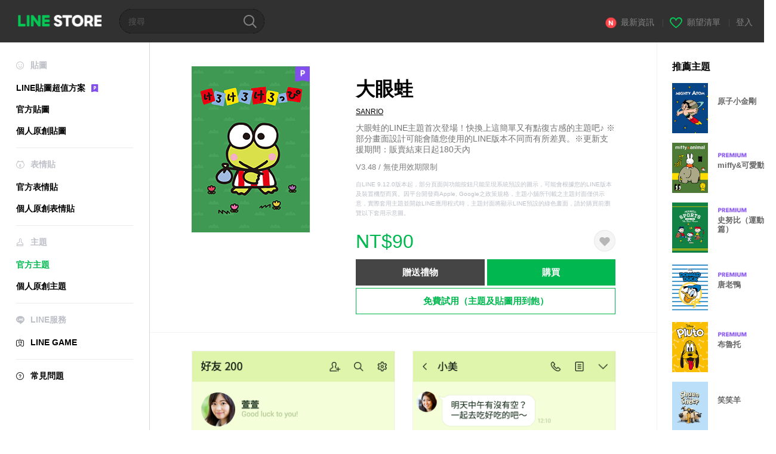

--- FILE ---
content_type: text/html;charset=UTF-8
request_url: https://store.line.me/themeshop/product/0cd5925a-1e15-4b51-9e60-34f90ccf4067/zh-Hant?from=theme
body_size: 10847
content:
<!DOCTYPE html>
<html lang="zh-Hant" data-lang="zh-Hant">
<head>
  
    
  <meta charset="UTF-8" />
  <meta name="viewport" content="width=device-width, user-scalable=yes, initial-scale=1" />
  <title>大眼蛙 – LINE主題 | LINE STORE</title>
  <meta name="description" content="大眼蛙的LINE主題首次登場！快換上這簡單又有點復古感的主題吧♪ ※部分畫面設計可能會隨您使用的LINE版本不同而有所差異。※更新支援期間：販賣結束日起180天內" />
  <meta name="format-detection" content="telephone=no" />

    
  <meta property="og:type" content="website"/>
  <meta property="og:title" content="大眼蛙 – LINE主題 | LINE STORE" />
  <meta property="og:url" content="https://store.line.me/themeshop/product/0cd5925a-1e15-4b51-9e60-34f90ccf4067/zh-Hant?from=theme" />
  <meta property="og:description" content="大眼蛙的LINE主題首次登場！快換上這簡單又有點復古感的主題吧♪ ※部分畫面設計可能會隨您使用的LINE版本不同而有所差異。※更新支援期間：販賣結束日起180天內" />
  <meta property="og:site_name" content="LINE STORE" />

  <meta property="og:locale" content="zh_TW" />
  <meta property="og:locale:alternative"
        content="en_UD" /><meta property="og:locale:alternative"
        content="zh_HK" /><meta property="og:locale:alternative"
        content="ko_KR" /><meta property="og:locale:alternative"
        content="en_PI" /><meta property="og:locale:alternative"
        content="th_TH" /><meta property="og:locale:alternative"
        content="id_ID" /><meta property="og:locale:alternative"
        content="en_US" /><meta property="og:locale:alternative"
        content="zh_TW" /><meta property="og:locale:alternative"
        content="zh_MO" /><meta property="og:locale:alternative"
        content="en_GB" /><meta property="og:locale:alternative"
        content="ja_KS" /><meta property="og:locale:alternative"
        content="ja_JP" /><meta property="og:locale:alternative"
        content="en_IN" /><meta property="og:locale:alternative"
        content="pt_BR" />
  
    
    
      <meta property="og:image" content="https://shop.line-scdn.net/themeshop/v1/products/0c/d5/92/0cd5925a-1e15-4b51-9e60-34f90ccf4067/249/WEBSTORE/icon_198x278.png" />
      <meta name="twitter:image" content="https://shop.line-scdn.net/themeshop/v1/products/0c/d5/92/0cd5925a-1e15-4b51-9e60-34f90ccf4067/249/WEBSTORE/icon_198x278.png" />
    
    
  
  <meta name="twitter:title" content="大眼蛙 – LINE主題 | LINE STORE" />
  <meta name="twitter:description" content="大眼蛙的LINE主題首次登場！快換上這簡單又有點復古感的主題吧♪ ※部分畫面設計可能會隨您使用的LINE版本不同而有所差異。※更新支援期間：販賣結束日起180天內" />
  <meta name="twitter:card" content="summary">

    
  <link rel="canonical" href="https://store.line.me/themeshop/product/0cd5925a-1e15-4b51-9e60-34f90ccf4067/zh-Hant?from=theme">
  <link rel="alternate" hreflang="ja" href="https://store.line.me/themeshop/product/0cd5925a-1e15-4b51-9e60-34f90ccf4067/ja?from=theme"/><link rel="alternate" hreflang="en" href="https://store.line.me/themeshop/product/0cd5925a-1e15-4b51-9e60-34f90ccf4067/en?from=theme"/><link rel="alternate" hreflang="zh-Hant" href="https://store.line.me/themeshop/product/0cd5925a-1e15-4b51-9e60-34f90ccf4067/zh-Hant?from=theme"/><link rel="alternate" hreflang="ko" href="https://store.line.me/themeshop/product/0cd5925a-1e15-4b51-9e60-34f90ccf4067/ko?from=theme"/><link rel="alternate" hreflang="th" href="https://store.line.me/themeshop/product/0cd5925a-1e15-4b51-9e60-34f90ccf4067/th?from=theme"/><link rel="alternate" hreflang="id" href="https://store.line.me/themeshop/product/0cd5925a-1e15-4b51-9e60-34f90ccf4067/id?from=theme"/><link rel="alternate" hreflang="pt-BR" href="https://store.line.me/themeshop/product/0cd5925a-1e15-4b51-9e60-34f90ccf4067/pt-BR?from=theme"/><link rel="alternate" hreflang="x-default" href="https://store.line.me/themeshop/product/0cd5925a-1e15-4b51-9e60-34f90ccf4067?from=theme"/>

    
  
    <meta name="mobile-web-app-capable" content="yes" />
    <meta name="application-name" content="LINE STORE" />
    <meta name="apple-mobile-web-app-capable" content="yes" />
    <meta name="apple-mobile-web-app-status-bar-style" content="black" />
    <meta name="apple-mobile-web-app-title" content="LINE STORE" />
  

    
  <link rel="apple-touch-icon" sizes="228x228"
        href="https://scdn.line-apps.com/n/line_store_sp/img/apple_touch_icon_228_20160805.png" />
  <link rel="apple-touch-icon-precomposed"
        href="https://scdn.line-apps.com/n/line_store_sp/img/apple_touch_icon_144_20160805.png" />
  <link rel="icon" sizes="192x192" type="image/png"
        href="https://scdn.line-apps.com/n/line_store_sp/img/apple_touch_icon_192_20160805.png" />
  <link rel="shortcut icon" type="image/x-icon"
        href="https://scdn.line-apps.com/n/line_store_sp/img/favicon_20160805.ico" />

    
  <noscript>
    <div style="padding: 10px; text-align: center; background-color: #fffcca;">JavaScript無效
請啟用瀏覽器的設定</div>
  </noscript>

    


<script type="application/ld+json">
  {
    "@context": "https://schema.org",
    "@type": "Product",
    "sku": "0cd5925a-1e15-4b51-9e60-34f90ccf4067",
    "url": "https://store.line.me/themeshop/product/0cd5925a-1e15-4b51-9e60-34f90ccf4067/zh-Hant",
    
    "name": "\u5927\u773C\u86D9",
    "description": "\u5927\u773C\u86D9\u7684LINE\u4E3B\u984C\u9996\u6B21\u767B\u5834\uFF01\u5FEB\u63DB\u4E0A\u9019\u7C21\u55AE\u53C8\u6709\u9EDE\u5FA9\u53E4\u611F\u7684\u4E3B\u984C\u5427\u266A \u203B\u90E8\u5206\u756B\u9762\u8A2D\u8A08\u53EF\u80FD\u6703\u96A8\u60A8\u4F7F\u7528\u7684LINE\u7248\u672C\u4E0D\u540C\u800C\u6709\u6240\u5DEE\u7570\u3002\u203B\u66F4\u65B0\u652F\u63F4\u671F\u9593\uFF1A\u8CA9\u8CE3\u7D50\u675F\u65E5\u8D77180\u5929\u5167",
    "image": "https://shop.line-scdn.net/themeshop/v1/products/0c/d5/92/0cd5925a-1e15-4b51-9e60-34f90ccf4067/249/WEBSTORE/icon_198x278.png",
    
    "offers": {
      "@type": "Offer",
      "price": "90",
      "priceCurrency": "TWD",
      "url": "https://store.line.me/themeshop/product/0cd5925a-1e15-4b51-9e60-34f90ccf4067/zh-Hant"
      
      ,"seller": {
         "@type": "Organization",
         "name": "SANRIO",
         "url": "https://store.line.me/themeshop/author/92442/zh-Hant"
      }
      
    }
    
    
  }
</script>


  
  
  
    
      
    
  

  <link href="https://static.line-scdn.net/laicon/edge/8.0/laicon.min.css" rel="stylesheet" crossorigin="anonymous" defer/>
  <link rel="stylesheet" crossorigin="anonymous" href="https://static.line-scdn.net/line_store/19b8c4ac38c/pc/css/line_store_pc.css"/>
  
  
    <link rel="stylesheet" crossorigin="anonymous" href="https://static.line-scdn.net/line_store/edge/store-vite/main.CawiWzHC.min.css" />
  
  

</head>
<body class="ExOsMac">
<div class="LyWrap">
  
  
  <div id="header-banner-root"></div>

  <header class="LyHead">
  <h1 class="MdGHD01Logo">
    <a href="/home/zh-Hant">LINE STORE</a>
  </h1>
  
  <div class="MdGHD02Search" data-widget="SearchBox">
    <form method="GET" action="/search/zh-Hant">
      <span class="MdIcoSearch01 FnSearchIcon" data-test="search-icon"></span>
      <span></span>
      <input class="FnSearchInput" data-test="search-field" type="text" name="q" placeholder="搜尋" value="" />
    </form>
  </div>
  <ul class="MdGHD03Util">
    <li class="mdGHD03Li">
      <a href="/notice/list/zh-Hant">
        <span class="MdIcoNew04"></span><span>最新資訊</span>
      </a>
      <span class="mdGHD03Line">|</span>
    </li>
    <li class="mdGHD03Li" data-test="wishlist-btn">
      <a href="/wishlist/zh-Hant"><span class="MdIcoWishlist01"></span><span>願望清單</span></a>
      <span class="mdGHD03Line">|</span>
    </li>
    
    
    <li class="mdGHD03Li" data-test="login-btn"><a href="/login/zh-Hant?url=%2Fthemeshop%2Fproduct%2F0cd5925a-1e15-4b51-9e60-34f90ccf4067%2Fzh-Hant%3Ffrom%3Dtheme" rel="nofollow">登入</a></li>
  </ul>
</header>
  
  
  <div class="LyContents MdCF">
    
    
      <div class="LySub">
  <nav class="MdSB06Nav" role="navigation">
    
    <ul>
      <li class="title flexVerticalCenter">
        <i class="lar la-smile"></i>
        <span>貼圖</span>
      </li>
      <li>
        <a class="flexVerticalCenter"
           href="/stickers-premium/landing/zh-Hant">
            <span data-event-category="sticker"
                  data-event-label="Premium"
                  data-event-action="click_premium_sidemenu_PC">LINE貼圖超值方案</span>
          <img src="https://static.line-scdn.net/line_store/1814c5eeaa1/pc/img/common/img_charge_premium.svg" height="14" alt="" style="margin-left: 10px;" />
        </a>
      </li>
      
        
        
      
        <li data-test="stickershop-side-menu-item">
          <a href="/stickershop/home/general/zh-Hant"
             data-event-category="common"
             data-event-action="click_menu_sticker_pc">官方貼圖</a>
        </li>
        
      
        
        <li data-test="creators-stickershop-side-menu-item">
          <a href="/stickershop/home/user/zh-Hant"
             data-event-category="common"
             data-event-action="click_menu_cm-sticker_pc">個人原創貼圖</a>
        </li>
      
        
        
      
        
        
      
        
        
      
        
        
      
        
        
      
        
        
      
    </ul>
    <hr>
    <ul>
      <li class="title flexVerticalCenter">
        <i class="labr la-line-friends"></i>
        <span>表情貼</span>
      </li>
      
        
        
      
        
        
      
        
        
      
        <li data-test="emojishop-side-menu-item">
          <a href="/emojishop/home/general/zh-Hant"
             data-event-category="common"
             data-event-action="click_menu_emoji_pc">官方表情貼</a>
        </li>
        
      
        
        <li data-test="creators-emojishop-side-menu-item">
          <a href="/emojishop/home/creators/zh-Hant"
             data-event-category="common"
             data-event-action="click_menu_cs-emoji_pc">個人原創表情貼</a>
        </li>
      
        
        
      
        
        
      
        
        
      
        
        
      
    </ul>
    <hr>
    <ul>
      <li class="title flexVerticalCenter">
        <i class="lar la-brush"></i> <span>主題</span>
      </li>
      
        
        
      
        
        
      
        
        
      
        
        
      
        
        
      
        <li data-test="themeshop-side-menu-item" class="ExSelected">
          <a href="/themeshop/home/zh-Hant"
             data-event-category="common"
             data-event-action="click_menu_theme_pc">官方主題</a>
        </li>
        
      
        
        <li data-test="creators-themeshop-side-menu-item">
          <a href="/themeshop/home/creators/zh-Hant"
             data-event-category="common"
             data-event-action="click_menu_cs-theme_pc">個人原創主題</a>
        </li>
      
        
        
      
        
        
      
    </ul>
    <hr>
    <ul data-test="side-menu">
      <li class="title flexVerticalCenter">
        <i class="labr la-line-messenger-alt"></i>
        <span>LINE服務</span>
      </li>
      
        
        
        
        
        
        
        
      
        
        
        
        
        
        
        
      
        
        
        
        
        
        
        
      
        
        
        
        
        
        
        
      
        
        
        
        
        
        
        
      
        
        
        
        
        
        
        
      
        
        
        
        
        
        
        
      
        
        
        <li data-test="gameshop-side-menu-item">
          <a class="flexVerticalCenter" href="/game/zh-Hant">
            <i class="labr la-line-faceplay"></i>
            <span data-event-category="common"
                  data-event-action="click_menu_game_pc">LINE GAME</span>
          </a>
        </li>
        
        
        
        
      
        
        
        
        
        
        
        
      
    </ul>
    <hr>
    <ul>
      <li>
        <a class="flexVerticalCenter" href="https://help.line.me/webstore/web?lang=zh-Hant">
          <i class="lar la-question-circle"></i>
          <span>常見問題</span>
        </a>
      </li>
    </ul>
  </nav>
  
</div>
    
    
    
    <div class="LyMain" role="main">
      
  
    
      
    
  

      
      <section class="MdBox03">
        <div class="mdBox03Inner01">
          <div class="MdCMN38EndTop mdCMN38Theme">
            <div class="mdCMN38Img">
              
  
  <img height="278"
       width="198"
       alt="大眼蛙"
       src="https://shop.line-scdn.net/themeshop/v1/products/0c/d5/92/0cd5925a-1e15-4b51-9e60-34f90ccf4067/249/WEBSTORE/icon_198x278.png" />


              <div class="MdIcoPremium_b">Premium</div>
            </div>
            <div class="mdCMN38Item01">
              <div class="mdCMN38Item0lHead">
                
                
                <p class="mdCMN38Item01Ttl" data-test="theme-name-title">大眼蛙</p>
              </div>
              <a class="mdCMN38Item01Author"
                 data-test="theme-author"
                 href="/themeshop/author/92442/zh-Hant">SANRIO</a>
              <p class="mdCMN38Item01Txt">大眼蛙的LINE主題首次登場！快換上這簡單又有點復古感的主題吧♪ ※部分畫面設計可能會隨您使用的LINE版本不同而有所差異。※更新支援期間：販賣結束日起180天內</p>
              <p class="mdCMN38Period">V3.48 / 無使用效期限制</p>
              <p class="mdCMN38LegalNotice">自LINE 9.12.0版本起，部分頁面與功能按鈕只能呈現系統預設的圖示，可能會根據您的LINE版本及裝置機型而異。因平台開發商Apple, Google之政策規格，主題小舖所刊載之主題封面僅供示意，實際套用主題並開啟LINE應用程式時，主題封面將顯示LINE預設的綠色畫面，請於購買前瀏覽以下套用示意圖。</p>
              <div class="mdCMN38Item01Info">
                <p class="mdCMN38Item01Price" data-test="theme-price">NT$90</p>
                
                <div id="spa-endpage-wish-button-root"></div>
                
              </div>
              
  

              <ul class="mdCMN38Item01Ul">
                
                
                  <li>
                    
  <button type="button" 
          class="MdBtn01P02"
          data-test="present-btn"
          data-href="/login/?url=%2Fthemeshop%2Fproduct%2F0cd5925a-1e15-4b51-9e60-34f90ccf4067%2Fzh-Hant%3Ffrom%3Dtheme"
          data-widget="LinkButton">贈送禮物</button>

                  </li>
                  <li>
                    
  <button type="button" 
          class="MdBtn01P01"
          data-test="purchase-btn"
          rel="nofollow"
          data-href = "/themeshop/payment?id=0cd5925a-1e15-4b51-9e60-34f90ccf4067&amp;confirmedPrice=NT%2490"
          data-widget = "PopUpButton"
          data-win-height="800"
          data-win-width="815"
          data-reload="true">購買</button>

                  </li>
                
              </ul>
              
  
    <div class="mdCMN38Item01Sub">
      <button type="button" class="MdBtn03 mdBtn03P01"
              data-widget="LinkButton"
              data-href="/stickers-premium/theme/redirectToSubscriptionLpIfNeeded/zh-Hant?productId=0cd5925a-1e15-4b51-9e60-34f90ccf4067"
              data-event-category="sticker"
              data-event-label="theme_official"
              data-event-action="click_theme_premium_trial_PC">免費試用（主題及貼圖用到飽）</button>
      
      
      
      
      
      
      
    </div>
  

              
            </div>
          </div>
          <div class="MdHLine01"></div>
          <div class="MdCMN09DetailView mdCMN09Theme">
  
  <div class="mdCMN09ImgList">
    <div class="mdCMN09ImgListWarp">
      <ul class="mdCMN09Ul FnSticker_animation_list_img">
        <li class="mdCMN09Li">
          <span class="mdCMN09Image"
                style="background-image: url(&#39;https://shop.line-scdn.net/themeshop/v1/products/0c/d5/92/0cd5925a-1e15-4b51-9e60-34f90ccf4067/249/ANDROID/zh-Hant/preview_002_720x1232.png&#39;); width: 340px; height: 581.7777777778px; background-size: 340px 581.7777777778px"
                oncontextmenu="return false;"></span>
        </li>
        <li class="mdCMN09Li">
          <span class="mdCMN09Image"
                style="background-image: url(&#39;https://shop.line-scdn.net/themeshop/v1/products/0c/d5/92/0cd5925a-1e15-4b51-9e60-34f90ccf4067/249/ANDROID/zh-Hant/preview_003_720x1232.png&#39;); width: 340px; height: 581.7777777778px; background-size: 340px 581.7777777778px"
                oncontextmenu="return false;"></span>
        </li>
        <li class="mdCMN09Li">
          <span class="mdCMN09Image"
                style="background-image: url(&#39;https://shop.line-scdn.net/themeshop/v1/products/0c/d5/92/0cd5925a-1e15-4b51-9e60-34f90ccf4067/249/ANDROID/zh-Hant/preview_004_720x1232.png&#39;); width: 340px; height: 581.7777777778px; background-size: 340px 581.7777777778px"
                oncontextmenu="return false;"></span>
        </li>
        <li class="mdCMN09Li">
          <span class="mdCMN09Image"
                style="background-image: url(&#39;https://shop.line-scdn.net/themeshop/v1/products/0c/d5/92/0cd5925a-1e15-4b51-9e60-34f90ccf4067/249/ANDROID/zh-Hant/preview_005_720x1232.png&#39;); width: 340px; height: 581.7777777778px; background-size: 340px 581.7777777778px"
                oncontextmenu="return false;"></span>
        </li>
      </ul>
    </div>
  </div>
  <p class="mdCMN09Copy">©&#39;88,&#39;16 SANRIOⒽ</p>
  <p class="mdCMN09Txt">
   <a href="javascript:;"
      data-widget="EventTrigger"
      data-event-name="openModalWindow"
      data-event-target="EnvironmentCaution">注意事項</a>
   
  </p>
  <div class="MdCMN22Share">
  <ul class="mdCMN22ShareUl">
    <li class="mdCMN22ShareLi">
      <a href="javascript:;"
         data-test="line-btn"
         data-widget="ShareButton"
         data-type="line_timeline"
         title="LINE" data-share-text="大眼蛙 – LINE主題 | LINE STORE" data-share-url="https://store.line.me/themeshop/product/0cd5925a-1e15-4b51-9e60-34f90ccf4067/zh-Hant?from=theme">
        <span class="mdCMN22ShareLINE">LINE Share</span>
      </a>
    </li>
    <li class="mdCMN22ShareLi">
      <a href="javascript:;"
         data-test="twitter-btn"
         data-widget="ShareButton"
         data-type="tw"
         title="X (Twitter)" data-share-text="大眼蛙 – LINE主題 | LINE STORE" data-share-url="https://store.line.me/themeshop/product/0cd5925a-1e15-4b51-9e60-34f90ccf4067/zh-Hant?from=theme">
        <span class="mdCMN22ShareTW">X (Twitter) Share</span>
      </a>
    </li>
    <li class="mdCMN22ShareLi">
      <a href="javascript:;"
         data-test="facebook-btn"
         data-widget="ShareButton"
         data-type="fb"
         title="Facebook" data-share-text="大眼蛙 – LINE主題 | LINE STORE" data-share-url="https://store.line.me/themeshop/product/0cd5925a-1e15-4b51-9e60-34f90ccf4067/zh-Hant?from=theme">
        <span class="mdCMN22ShareFB">Facebook Share</span>
      </a>
    </li>
  </ul>
  <!--/MdCMN22Share-->
</div>
</div>
        </div>
        <div class="mdBox03Inner02">
  <div class="MdHead01">
    <h2 class="MdTtl02"
        data-test="recommended-theme-title">推薦主題</h2>
  </div>
  <div class="MdCMN01List">
    <ul class="mdCMN01Ul"
        data-test="recommended-theme-list">
      <li class="mdCMN01Li">

        <a href="/themeshop/product/a1afc31e-4e54-402b-a4fb-ef6e629379be/zh-Hant?from=theme">
          <div class="MdCMN07Item mdCMN07Theme">
            <div class="mdCMN07Img">
              
  
  <img height="84"
       width="60"
       alt="原子小金剛"
       src="https://shop.line-scdn.net/themeshop/v1/products/a1/af/c3/a1afc31e-4e54-402b-a4fb-ef6e629379be/234/WEBSTORE/icon_198x278.png" />


            </div>
            <div class="mdCMN07Txt" data-test="recommended-theme-name">
              
  
  
  

              <h3 class="mdCMN07Ttl">原子小金剛</h3>
            </div>
          </div>
        </a>
      </li>
      <li class="mdCMN01Li">

        <a href="/themeshop/product/356d4514-95c1-4ab4-9bad-8c38c8944afc/zh-Hant?from=theme">
          <div class="MdCMN07Item mdCMN07Theme">
            <div class="mdCMN07Img">
              
  
  <img height="84"
       width="60"
       alt="miffy&amp;可愛動物"
       src="https://shop.line-scdn.net/themeshop/v1/products/35/6d/45/356d4514-95c1-4ab4-9bad-8c38c8944afc/167/WEBSTORE/icon_198x278.png" />


            </div>
            <div class="mdCMN07Txt" data-test="recommended-theme-name">
              
  
  
  <span class="MdIco01Premium">Premium</span>

              <h3 class="mdCMN07Ttl">miffy&amp;可愛動物</h3>
            </div>
          </div>
        </a>
      </li>
      <li class="mdCMN01Li">

        <a href="/themeshop/product/aa9ca802-b745-4ac2-b75f-8b107ae809e4/zh-Hant?from=theme">
          <div class="MdCMN07Item mdCMN07Theme">
            <div class="mdCMN07Img">
              
  
  <img height="84"
       width="60"
       alt="史努比（運動篇）"
       src="https://shop.line-scdn.net/themeshop/v1/products/aa/9c/a8/aa9ca802-b745-4ac2-b75f-8b107ae809e4/187/WEBSTORE/icon_198x278.png" />


            </div>
            <div class="mdCMN07Txt" data-test="recommended-theme-name">
              
  
  
  <span class="MdIco01Premium">Premium</span>

              <h3 class="mdCMN07Ttl">史努比（運動篇）</h3>
            </div>
          </div>
        </a>
      </li>
      <li class="mdCMN01Li">

        <a href="/themeshop/product/dbf96a9e-9d31-4a71-ad5d-2459f972e678/zh-Hant?from=theme">
          <div class="MdCMN07Item mdCMN07Theme">
            <div class="mdCMN07Img">
              
  
  <img height="84"
       width="60"
       alt="唐老鴨"
       src="https://shop.line-scdn.net/themeshop/v1/products/db/f9/6a/dbf96a9e-9d31-4a71-ad5d-2459f972e678/271/WEBSTORE/icon_198x278.png" />


            </div>
            <div class="mdCMN07Txt" data-test="recommended-theme-name">
              
  
  
  <span class="MdIco01Premium">Premium</span>

              <h3 class="mdCMN07Ttl">唐老鴨</h3>
            </div>
          </div>
        </a>
      </li>
      <li class="mdCMN01Li">

        <a href="/themeshop/product/7cbc8841-b589-4ce4-9894-a868f0f28e59/zh-Hant?from=theme">
          <div class="MdCMN07Item mdCMN07Theme">
            <div class="mdCMN07Img">
              
  
  <img height="84"
       width="60"
       alt="布魯托"
       src="https://shop.line-scdn.net/themeshop/v1/products/7c/bc/88/7cbc8841-b589-4ce4-9894-a868f0f28e59/168/WEBSTORE/icon_198x278.png" />


            </div>
            <div class="mdCMN07Txt" data-test="recommended-theme-name">
              
  
  
  <span class="MdIco01Premium">Premium</span>

              <h3 class="mdCMN07Ttl">布魯托</h3>
            </div>
          </div>
        </a>
      </li>
      <li class="mdCMN01Li">

        <a href="/themeshop/product/376413fa-4c9c-4e8b-b7b8-c4ac29baa9fd/zh-Hant?from=theme">
          <div class="MdCMN07Item mdCMN07Theme">
            <div class="mdCMN07Img">
              
  
  <img height="84"
       width="60"
       alt="笑笑羊"
       src="https://shop.line-scdn.net/themeshop/v1/products/37/64/13/376413fa-4c9c-4e8b-b7b8-c4ac29baa9fd/231/WEBSTORE/icon_198x278.png" />


            </div>
            <div class="mdCMN07Txt" data-test="recommended-theme-name">
              
  
  
  

              <h3 class="mdCMN07Ttl">笑笑羊</h3>
            </div>
          </div>
        </a>
      </li>
      <li class="mdCMN01Li">

        <a href="/themeshop/product/7f2a5559-46ef-4f27-9940-66b1365950c4/zh-Hant?from=theme">
          <div class="MdCMN07Item mdCMN07Theme">
            <div class="mdCMN07Img">
              
  
  <img height="84"
       width="60"
       alt="哆啦A夢"
       src="https://shop.line-scdn.net/themeshop/v1/products/7f/2a/55/7f2a5559-46ef-4f27-9940-66b1365950c4/278/WEBSTORE/icon_198x278.png" />


            </div>
            <div class="mdCMN07Txt" data-test="recommended-theme-name">
              
  
  
  <span class="MdIco01Premium">Premium</span>

              <h3 class="mdCMN07Ttl">哆啦A夢</h3>
            </div>
          </div>
        </a>
      </li>
      <li class="mdCMN01Li">

        <a href="/themeshop/product/202581a5-4d2b-4008-baec-ed40960d37ce/zh-Hant?from=theme">
          <div class="MdCMN07Item mdCMN07Theme">
            <div class="mdCMN07Img">
              
  
  <img height="84"
       width="60"
       alt="雷納德"
       src="https://shop.line-scdn.net/themeshop/v1/products/20/25/81/202581a5-4d2b-4008-baec-ed40960d37ce/283/WEBSTORE/icon_198x278.png" />


            </div>
            <div class="mdCMN07Txt" data-test="recommended-theme-name">
              
  
  
  <span class="MdIco01Premium">Premium</span>

              <h3 class="mdCMN07Ttl">雷納德</h3>
            </div>
          </div>
        </a>
      </li>
      <li class="mdCMN01Li">

        <a href="/themeshop/product/100e8766-cc8a-405b-a002-cbbf2a33260b/zh-Hant?from=theme">
          <div class="MdCMN07Item mdCMN07Theme">
            <div class="mdCMN07Img">
              
  
  <img height="84"
       width="60"
       alt="唐老鴨（表情篇）"
       src="https://shop.line-scdn.net/themeshop/v1/products/10/0e/87/100e8766-cc8a-405b-a002-cbbf2a33260b/197/WEBSTORE/icon_198x278.png" />


            </div>
            <div class="mdCMN07Txt" data-test="recommended-theme-name">
              
  
  
  <span class="MdIco01Premium">Premium</span>

              <h3 class="mdCMN07Ttl">唐老鴨（表情篇）</h3>
            </div>
          </div>
        </a>
      </li>
      <li class="mdCMN01Li">

        <a href="/themeshop/product/d57968d8-fb01-440e-986e-5dceb171085c/zh-Hant?from=theme">
          <div class="MdCMN07Item mdCMN07Theme">
            <div class="mdCMN07Img">
              
  
  <img height="84"
       width="60"
       alt="Ducky &amp; Bunny"
       src="https://shop.line-scdn.net/themeshop/v1/products/d5/79/68/d57968d8-fb01-440e-986e-5dceb171085c/152/WEBSTORE/icon_198x278.png" />


            </div>
            <div class="mdCMN07Txt" data-test="recommended-theme-name">
              
  
  
  <span class="MdIco01Premium">Premium</span>

              <h3 class="mdCMN07Ttl">Ducky &amp; Bunny</h3>
            </div>
          </div>
        </a>
      </li>
      <li class="mdCMN01Li">

        <a href="/themeshop/product/0e48a568-c28b-4aba-8350-87bcb9ab8d4b/zh-Hant?from=theme">
          <div class="MdCMN07Item mdCMN07Theme">
            <div class="mdCMN07Img">
              
  
  <img height="84"
       width="60"
       alt="大英雄天團"
       src="https://shop.line-scdn.net/themeshop/v1/products/0e/48/a5/0e48a568-c28b-4aba-8350-87bcb9ab8d4b/230/WEBSTORE/icon_198x278.png" />


            </div>
            <div class="mdCMN07Txt" data-test="recommended-theme-name">
              
  
  
  <span class="MdIco01Premium">Premium</span>

              <h3 class="mdCMN07Ttl">大英雄天團</h3>
            </div>
          </div>
        </a>
      </li>
      <li class="mdCMN01Li">

        <a href="/themeshop/product/2e064b1a-38a4-4c6c-bdde-9a9e3731fd29/zh-Hant?from=theme">
          <div class="MdCMN07Item mdCMN07Theme">
            <div class="mdCMN07Img">
              
  
  <img height="84"
       width="60"
       alt="高飛＆麥斯"
       src="https://shop.line-scdn.net/themeshop/v1/products/2e/06/4b/2e064b1a-38a4-4c6c-bdde-9a9e3731fd29/198/WEBSTORE/icon_198x278.png" />


            </div>
            <div class="mdCMN07Txt" data-test="recommended-theme-name">
              
  
  
  <span class="MdIco01Premium">Premium</span>

              <h3 class="mdCMN07Ttl">高飛＆麥斯</h3>
            </div>
          </div>
        </a>
      </li>
      <li class="mdCMN01Li">

        <a href="/themeshop/product/16877559-72b4-4196-b0bd-e9fb8622425b/zh-Hant?from=theme">
          <div class="MdCMN07Item mdCMN07Theme">
            <div class="mdCMN07Img">
              
  
  <img height="84"
       width="60"
       alt="Animal Crossing"
       src="https://shop.line-scdn.net/themeshop/v1/products/16/87/75/16877559-72b4-4196-b0bd-e9fb8622425b/254/WEBSTORE/icon_198x278.png" />


            </div>
            <div class="mdCMN07Txt" data-test="recommended-theme-name">
              
  
  
  

              <h3 class="mdCMN07Ttl">Animal Crossing</h3>
            </div>
          </div>
        </a>
      </li>
      <li class="mdCMN01Li">

        <a href="/themeshop/product/2ec7c3ad-2257-4b6d-bf8a-9e676fa18239/zh-Hant?from=theme">
          <div class="MdCMN07Item mdCMN07Theme">
            <div class="mdCMN07Img">
              
  
  <img height="84"
       width="60"
       alt="COCO"
       src="https://shop.line-scdn.net/themeshop/v1/products/2e/c7/c3/2ec7c3ad-2257-4b6d-bf8a-9e676fa18239/200/WEBSTORE/icon_198x278.png" />


            </div>
            <div class="mdCMN07Txt" data-test="recommended-theme-name">
              
  
  
  <span class="MdIco01Premium">Premium</span>

              <h3 class="mdCMN07Ttl">COCO</h3>
            </div>
          </div>
        </a>
      </li>
      <li class="mdCMN01Li">

        <a href="/themeshop/product/e9fb7032-88f8-4d74-a2bc-0b8d9c0a2336/zh-Hant?from=theme">
          <div class="MdCMN07Item mdCMN07Theme">
            <div class="mdCMN07Img">
              
  
  <img height="84"
       width="60"
       alt="THE PIG"
       src="https://shop.line-scdn.net/themeshop/v1/products/e9/fb/70/e9fb7032-88f8-4d74-a2bc-0b8d9c0a2336/228/WEBSTORE/icon_198x278.png" />


            </div>
            <div class="mdCMN07Txt" data-test="recommended-theme-name">
              
  
  
  

              <h3 class="mdCMN07Ttl">THE PIG</h3>
            </div>
          </div>
        </a>
      </li>
      <li class="mdCMN01Li">

        <a href="/themeshop/product/87886ea6-951b-4009-b359-691c16e2c1a0/zh-Hant?from=theme">
          <div class="MdCMN07Item mdCMN07Theme">
            <div class="mdCMN07Img">
              
  
  <img height="84"
       width="60"
       alt="哆啦A夢（派對篇）"
       src="https://shop.line-scdn.net/themeshop/v1/products/87/88/6e/87886ea6-951b-4009-b359-691c16e2c1a0/213/WEBSTORE/icon_198x278.png" />


            </div>
            <div class="mdCMN07Txt" data-test="recommended-theme-name">
              
  
  
  <span class="MdIco01Premium">Premium</span>

              <h3 class="mdCMN07Ttl">哆啦A夢（派對篇）</h3>
            </div>
          </div>
        </a>
      </li>
      <li class="mdCMN01Li">

        <a href="/themeshop/product/ddef5d1f-24ec-40e7-827e-e26d6745a900/zh-Hant?from=theme">
          <div class="MdCMN07Item mdCMN07Theme">
            <div class="mdCMN07Img">
              
  
  <img height="84"
       width="60"
       alt="美國隊長"
       src="https://shop.line-scdn.net/themeshop/v1/products/dd/ef/5d/ddef5d1f-24ec-40e7-827e-e26d6745a900/175/WEBSTORE/icon_198x278.png" />


            </div>
            <div class="mdCMN07Txt" data-test="recommended-theme-name">
              
  
  
  

              <h3 class="mdCMN07Ttl">美國隊長</h3>
            </div>
          </div>
        </a>
      </li>
    </ul>
  </div>
</div>
      </section>
      
      
      
      
    
      
        
  
    
      
    
  

      
      
    </div>
    
  </div>
  
  
  
  <footer class="LyFoot" role="contentinfo" data-test="foot-menu">

      
    
    
    <!-- For TW -->
    <div class="lyFootInner">
      <h1 class="MdHide">LINE Taiwan Limited Link</h1>
      <div class="MdGFT02Link">
        <ul class="mdGFT02Ul" data-test="tw-foot-menu-ul">
          <li><a href="/terms/zh-Hant">服務條款</a>
          </li>
          <li><a href="https://terms.line.me/line_tw_privacy_policy?lang=zh-Hant"
                 target="_blank">隱私權政策</a></li>
          <li><a href="https://terms.line.me/webstore_taiwan_mktpp?lang=zh-Hant">行銷資料提供政策</a></li>
        </ul>
      </div>
      <p class="MdGFT01Copy" data-test="company-name">
        <small><b>台灣連線股份有限公司　統一編號：24556886</b>&emsp;
          <b>&copy; LINE Taiwan Limited</b></small>
      </p>
    </div>

    
    
    
      

    <div class="MdGFT03Lang">
      <div class="mdGFT03NewSelect01" data-widget="Select" data-form=".FnLanguageSelectForm">
        <div class="mdGFT03Label"><span class="mdGFT03LabelTxt" data-test="set-language-txt"></span></div>
        <ul class="mdGFT03Ul MdHide" style="top: -202px">
          <li class="mdGFT03Li" data-action="/setLanguage/ja">
            <a class="mdGFT03Txt">日本語</a>
          </li>
          <li class="mdGFT03Li" data-action="/setLanguage/en">
            <a class="mdGFT03Txt">English</a>
          </li>
          <li class="mdGFT03Li" data-action="/setLanguage/zh-Hant"
              data-selected="true">
            <a class="mdGFT03Txt">中文(繁體)</a>
          </li>
          <li class="mdGFT03Li" data-action="/setLanguage/ko">
            <a class="mdGFT03Txt">한국어</a>
          </li>
          <li class="mdGFT03Li" data-action="/setLanguage/th">
            <a class="mdGFT03Txt">ภาษาไทย</a>
          </li>
          <li class="mdGFT03Li" data-action="/setLanguage/id">
            <a class="mdGFT03Txt">Bahasa Indonesia</a>
          </li>
          <li class="mdGFT03Li" data-action="/setLanguage/pt-BR">
            <a class="mdGFT03Txt">Português brasileiro</a>
          </li>
        </ul>
        <form class="FnLanguageSelectForm" method="POST"
              action="/setLanguage/zh-Hant"><input type="hidden" name="_csrf" value="b7d6e7c8-3424-42df-ab2a-e4139ec508e6"/>
          <input type="hidden" class="FnUrl" name="url" value="/themeshop/product/0cd5925a-1e15-4b51-9e60-34f90ccf4067/zh-Hant?from=theme" />
        </form>
      </div>
    </div>

  </footer>

  
  <!-- friend item templates -->
  <script type="text/template" class="FnPresentFriendTemplate">
    <tr>
      <td class="mdLYR08TdImg">
        <div class="mdLYR08Img"><img src="{{imageUrl}}" /></div>
      </td>
      <td class="mdLYR08TdTxt">
        <div class="mdLYR08Txt">{{name}}</div>
      </td>
      <td class="mdLYR08TdBtn"><a class="MdBtn05 FnFrindSelectBtn" href="javascript:;"><span
        class="mdBtn05Inner"><span
        class="mdBtn05Txt">選擇</span></span></a></td>
    </tr>
  </script>

  <!-- templates for radio buttons -->
  <script type="text/template" class="FnCallPlanRadioTemplate">
    <li class="mdCMN17Li">
      <label>
        <div class="MdIcoRadio01 {{selectedClass}}">
          <span class="mdIcoRadio01Ico"></span>
          <input name="type" value="{{id}}" type="radio" data-price="{{displayPrice}}" data-product-id="{{id}}"
                 data-item-type="{{type}}" />
        </div>
        <p class="mdCMN17LiTxt">{{name}}</p>
      </label>
    </li>
  </script>
  


  
</div>

<div>
  
  
  
  <div class="MdLYR01Box"
       data-widget="ModalWindow"
       data-widget-id="ModalWindowPresent"
       style="top: 50%; left: 50%; margin-left: -241px; margin-top: -305px; display: none;'">
    <div class="MdLYR02Body mdLYR02Present"
         data-widget="PresentFriends"
         data-package-id="123456"
         data-friends-api=/api/present/friends/zh-Hant
         data-skip-template="true"
         data-win-height="800"
         data-win-width="815"
         data-submit-url="/themeshop/payment?id=0cd5925a-1e15-4b51-9e60-34f90ccf4067&amp;confirmedPrice=NT%2490"
         data-to-user-param="toUserMid">
      <a class="mdLYR02Close FnModalWindowClose"
         href="javascript:;"><span class="MdBtnClose01">關閉</span></a>
      <div class="MdLYR03Head">
        <h1 class="mdLYR03Ttl">選擇好友</h1>
      </div>
      <div data-tab-id="0"
           style="display: none;">
        <p class="mdLYR02Desc">請選擇要送禮的好友。</p>
        <div class="MdLYR07Search FnFriendsSearchWrap">
          <div class="mdLYR07SearchBox">
            <input class="FnFriendsSearchInput"
                   type="text"
                   name=""
                   id=""
                   value=""
                   placeholder="搜尋" /><span
            class="MdIcoSearch02 FnFriendsSearchBtn"></span>
          </div>
          <div class="MdLYR08List">
            <p class="mdLYR08noR FnFriendsNoResults"
               style="display: none;">找不到符合條件的資料</p>
            <table class="mdLYR08Tbl FnFriendsTable"></table>
          </div>
        </div>
      </div>
      <div data-tab-id="1"
           style="display: none;">
        <p class="mdLYR02Desc">請選擇送禮通知的圖樣</p>
        <div class="MdLYR08List">
          <ul class="mdLYR08Ul"
              data-widget="RadioGroup"
              data-widget-id="presentFriendsRadioGroup">
            <li class="mdLYR08Li ExSelected">
              <label></label>
              <div class="MdIcoRadio02">
                <label><span class="mdIcoRadio02Ico"></span><input name="presentTemplateId"
                                                                   value="0"
                                                                   type="radio"/></label>
              </div>
              <label><span class="mdLYR08Img01">For You - Sticker Type 01</span></label>
            </li>
            <li class="mdLYR08Li">
              <label></label>
              <div class="MdIcoRadio02">
                <label><span class="mdIcoRadio02Ico"></span><input name="presentTemplateId"
                                                                   value="1"
                                                                   type="radio"/></label>
              </div>
              <label><span class="mdLYR08Img02">For You - Sticker Type 02</span></label>
            </li>
            <li class="mdLYR08Li">
              <label></label>
              <div class="MdIcoRadio02">
                <label><span class="mdIcoRadio02Ico"></span><input name="presentTemplateId"
                                                                   value="2"
                                                                   type="radio"/></label>
              </div>
              <label><span class="mdLYR08Img03">For You - Sticker Type 03</span></label>
            </li>
            <li class="mdLYR08Li">
              <label></label>
              <div class="MdIcoRadio02">
                <label><span class="mdIcoRadio02Ico"></span><input name="presentTemplateId"
                                                                   value="3"
                                                                   type="radio"/></label>
              </div>
              <label><span class="mdLYR08Img04">For You - Sticker Type 04</span></label>
            </li>
          </ul>
          <div class="mdLYR08Send">
            <p class="mdLYR08SendTxt">
              &#x00A0;
            </p>
            <div class="mdLYR08SendBtn">
              <a class="MdBtn01 mdBtn03 FnCancelBtn"
                 href="javascript:;"><span class="mdBtn01Inner">
                <span class="mdBtn01Txt">取消</span></span></a>
              <a class="MdBtn01 mdBtn01 FnSubmitBtn" href="javascript:;">
                <span class="mdBtn01Inner">
                  
                    <span class="mdBtn01Txt">NT$90 購買</span>
                  
                  
                </span>
              </a>
            </div>
          </div>
        </div>
      </div>
    </div>
  </div>

  
  <div class="MdLYR01Layer" data-widget="ModalWindow" data-widget-id="EnvironmentCaution" style="display: none;">
    <div class="mdLYR01Inner">
      <div class="mdLYR01Body">
        <div class="MdLYR22Caution">
          <h3 class="mdLYR22Ttl01">注意事項</h3>
          <p class="mdLYR22Txt01">依使用的LINE版本或作業系統而定，<br>有可能無法購買或贈送禮物。<br>依使用的LINE版本而定，<br>主題的部分畫面設計可能會有所差異。</p>
        </div>
      </div>
      <div class="mdLYR01Foot">
        <button class="mdLYR01Close" data-widget="EventTrigger"
        data-event-name="closeModalWindow"
        data-event-target="EnvironmentCaution">關閉</button>
      </div>
    </div>
  </div>

  
  <script>/*<![CDATA[*/
    function pageIsReloaded() {
      try {
        const navigationEntries = performance.getEntriesByType("navigation");

        return navigationEntries.length > 0
               && navigationEntries[0] instanceof PerformanceNavigationTiming
               && navigationEntries[0].type === 'reload';
      } catch {
        // If PerformanceNavigationTiming is unavailable, ignore this method.
        return false;
      }
    }

    document.addEventListener("DOMContentLoaded", function () {
      // If the page is reloaded, do not send the event.
      if (pageIsReloaded()) {
        return;
      }

      const url = '/api/end-page-reference/send-event';

      const data = {
        itemType: "THEME",
        itemId: "0cd5925a-1e15-4b51-9e60-34f90ccf4067",
        countryCode: "TW",
        viewType: "PC",
        referrer: document.referrer || '',
      };

      $.ajax({
        url: url,
        type: "POST",
        contentType: "application/json",
        data: JSON.stringify(data),
        dataType: "json",
      });
    });
  /*]]>*/</script>

</div>

  
    <div class="MdOverlay FnOverlay" style="display:none;"></div>
  


  



<script type="text/javascript">
  //<![CDATA[
  //
  var OPTIONS = {
    config: {
      debug: false,
      pageType: "themeEndPage",
      staticUrl: "https:\/\/scdn.line-apps.com\/n\/"
    },
    // define messages only used in JS
    messages: {}
  };

  OPTIONS.config.wishProduct = {
    productType: "THEME",
    productId: "0cd5925a-1e15-4b51-9e60-34f90ccf4067"
  };

  //
  //]]>
</script>

  <script>/*<![CDATA[*/
  (function (w, d, s, l, i) {
    w[l] = w[l] || [];
    w[l].push({'gtm.start': new Date().getTime(), event: 'gtm.js'});
    var f = d.getElementsByTagName(s)[0], j = d.createElement(s), dl = l != 'dataLayer' ? '&l=' + l : '';
    j.async = true;
    j.src = '//www.googletagmanager.com/gtm.js?id=' + i + dl;
    f.parentNode.insertBefore(j, f);
  })(window, document, 'script', 'dataLayer', 'GTM-TVHZDL');
  /*]]>*/</script>
  <script>
    OPTIONS.config.env = {
      phase: "release",
      storeDomain: "store.line.me",
      billingDomain: "store-bill.line.me",
      lineScheme: "line"
    };
    OPTIONS.config.assetsUrl = "https:\/\/static.line-scdn.net\/line_store\/";
    OPTIONS.config.tagNo = "19b8c4ac38c";

    OPTIONS.config.oa = {"friendShip":"UNSPECIFIED","searchId":"linestoretw"};

    OPTIONS.config.userStateModel = {
      isLoggedIn: false,
      country: "TW",
      language: "CHINESE_TRADITIONAL",
      languageId: "zh-Hant",
      viewType: "PC",
      isSmartphone: false,
      isIOS: false,
      hasCollapsedUserDisclaimer: false,
      isPremiumUser: false
    };

    

    
    OPTIONS.config.page = {
      type: "END_PAGE",
      pcPaymentPopup: {
        width: 815,
        height: 800
      },
      status: {
        isPremium: true
      }
    }
    

    dataLayer.push({
      'user': {
        isLoggedIn: false,
        viewType: "PC",
        displayLanguage: "CHINESE_TRADITIONAL",
        country: "TW",
        currencyType: "TWD",
        deviceModel: {
          applicationType: "ANONYMOUS",
          applicationVersion: "ANONYMOUS"
        },
      }
    });

    dataLayer.push({
      salesInformation: {
        priceTier: 3,
        isCreators: false
      },
    });
  </script>
  


  
  <script>
    function redirectErrorPage(resourceName) {
      // Do not redirect when store is in maintenance mode, since the js file is not available and will redirect
      // to the error page recursively.
      if (!location.href.includes("load_script_failed") && !location.href.includes("inMaintenance")) {
        const errorPageUrl = "\/error\/load_script_failed\/zh-Hant";
        location.href = errorPageUrl + "?resourceName=" + resourceName;
      }
    }
  </script>

  
  <script src="https://static.line-scdn.net/line_store/19b8c4ac38c/pc/js/lc.line.store.pc.main.js" crossorigin="anonymous" onerror="redirectErrorPage('pcScript')"></script>
  
  <script>
    window.popups = [];
  </script>

  
  <script>
    window.headerBanners = [];
  </script>

  
  
  <script>
    window.experimentParams = {"enableStoreThreeMonthsPremiumCampaign":false,"enableStoreCollectionFeatureRenewal":false,"storeTopSearchKeywordEnabled":false};
  </script>

  
  

  
    <script src="/api/v2/resource/messages.js/zh-Hant?lang=zh-Hant&amp;hash=0e81ed4091f8010d36202aafedb2d59898f63934"
            onerror="redirectErrorPage('messageV2')"></script>
  
  
  
    <script src="https://static.line-scdn.net/line_store/edge/store-vite/main.qrSnYGlc.min.js" type="module" crossorigin="anonymous" onerror="redirectErrorPage('spaViteScript')"></script>

    
      <script src="https://static.line-scdn.net/line_store/edge/store-vite/main-legacy.5Q1HJSuo.min.js" nomodule crossorigin="anonymous" onerror="redirectErrorPage('spaViteScriptLegacy')"></script>
    
  
  



</body>
</html>
